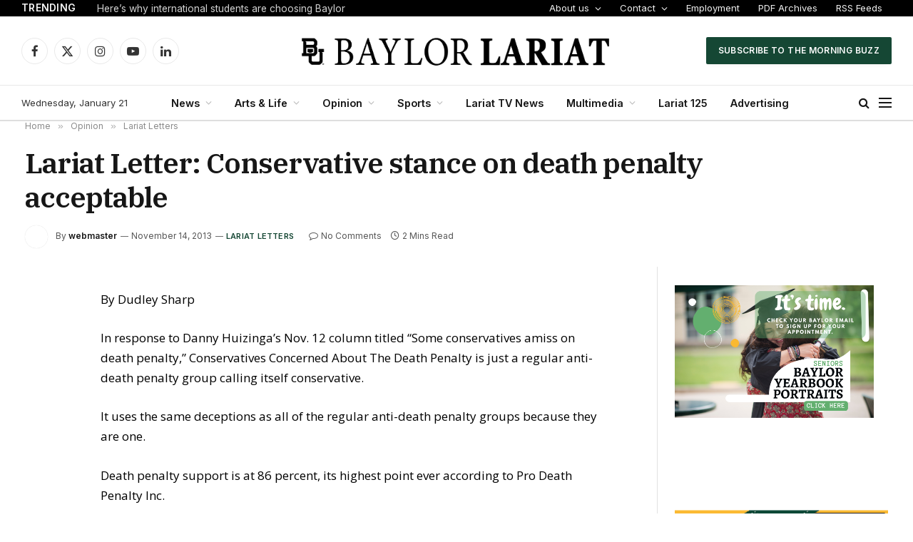

--- FILE ---
content_type: text/html; charset=utf-8
request_url: https://www.google.com/maps/d/embed?mid=17ZxLsvzJYqgDj_X7wvyZBmXnl1SYQi0&ehbc=2E312F
body_size: 7308
content:
<!DOCTYPE html><html itemscope itemtype="http://schema.org/WebSite"><head><script nonce="7is44oSzez93UzvVYUF0jw">window['ppConfig'] = {productName: '06194a8f37177242d55a18e38c5a91c6', deleteIsEnforced:  false , sealIsEnforced:  false , heartbeatRate:  0.5 , periodicReportingRateMillis:  60000.0 , disableAllReporting:  false };(function(){'use strict';function k(a){var b=0;return function(){return b<a.length?{done:!1,value:a[b++]}:{done:!0}}}function l(a){var b=typeof Symbol!="undefined"&&Symbol.iterator&&a[Symbol.iterator];if(b)return b.call(a);if(typeof a.length=="number")return{next:k(a)};throw Error(String(a)+" is not an iterable or ArrayLike");}var m=typeof Object.defineProperties=="function"?Object.defineProperty:function(a,b,c){if(a==Array.prototype||a==Object.prototype)return a;a[b]=c.value;return a};
function n(a){a=["object"==typeof globalThis&&globalThis,a,"object"==typeof window&&window,"object"==typeof self&&self,"object"==typeof global&&global];for(var b=0;b<a.length;++b){var c=a[b];if(c&&c.Math==Math)return c}throw Error("Cannot find global object");}var p=n(this);function q(a,b){if(b)a:{var c=p;a=a.split(".");for(var d=0;d<a.length-1;d++){var e=a[d];if(!(e in c))break a;c=c[e]}a=a[a.length-1];d=c[a];b=b(d);b!=d&&b!=null&&m(c,a,{configurable:!0,writable:!0,value:b})}}
q("Object.is",function(a){return a?a:function(b,c){return b===c?b!==0||1/b===1/c:b!==b&&c!==c}});q("Array.prototype.includes",function(a){return a?a:function(b,c){var d=this;d instanceof String&&(d=String(d));var e=d.length;c=c||0;for(c<0&&(c=Math.max(c+e,0));c<e;c++){var f=d[c];if(f===b||Object.is(f,b))return!0}return!1}});
q("String.prototype.includes",function(a){return a?a:function(b,c){if(this==null)throw new TypeError("The 'this' value for String.prototype.includes must not be null or undefined");if(b instanceof RegExp)throw new TypeError("First argument to String.prototype.includes must not be a regular expression");return this.indexOf(b,c||0)!==-1}});function r(a,b,c){a("https://csp.withgoogle.com/csp/proto/"+encodeURIComponent(b),JSON.stringify(c))}function t(){var a;if((a=window.ppConfig)==null?0:a.disableAllReporting)return function(){};var b,c,d,e;return(e=(b=window)==null?void 0:(c=b.navigator)==null?void 0:(d=c.sendBeacon)==null?void 0:d.bind(navigator))!=null?e:u}function u(a,b){var c=new XMLHttpRequest;c.open("POST",a);c.send(b)}
function v(){var a=(w=Object.prototype)==null?void 0:w.__lookupGetter__("__proto__"),b=x,c=y;return function(){var d=a.call(this),e,f,g,h;r(c,b,{type:"ACCESS_GET",origin:(f=window.location.origin)!=null?f:"unknown",report:{className:(g=d==null?void 0:(e=d.constructor)==null?void 0:e.name)!=null?g:"unknown",stackTrace:(h=Error().stack)!=null?h:"unknown"}});return d}}
function z(){var a=(A=Object.prototype)==null?void 0:A.__lookupSetter__("__proto__"),b=x,c=y;return function(d){d=a.call(this,d);var e,f,g,h;r(c,b,{type:"ACCESS_SET",origin:(f=window.location.origin)!=null?f:"unknown",report:{className:(g=d==null?void 0:(e=d.constructor)==null?void 0:e.name)!=null?g:"unknown",stackTrace:(h=Error().stack)!=null?h:"unknown"}});return d}}function B(a,b){C(a.productName,b);setInterval(function(){C(a.productName,b)},a.periodicReportingRateMillis)}
var D="constructor __defineGetter__ __defineSetter__ hasOwnProperty __lookupGetter__ __lookupSetter__ isPrototypeOf propertyIsEnumerable toString valueOf __proto__ toLocaleString x_ngfn_x".split(" "),E=D.concat,F=navigator.userAgent.match(/Firefox\/([0-9]+)\./),G=(!F||F.length<2?0:Number(F[1])<75)?["toSource"]:[],H;if(G instanceof Array)H=G;else{for(var I=l(G),J,K=[];!(J=I.next()).done;)K.push(J.value);H=K}var L=E.call(D,H),M=[];
function C(a,b){for(var c=[],d=l(Object.getOwnPropertyNames(Object.prototype)),e=d.next();!e.done;e=d.next())e=e.value,L.includes(e)||M.includes(e)||c.push(e);e=Object.prototype;d=[];for(var f=0;f<c.length;f++){var g=c[f];d[f]={name:g,descriptor:Object.getOwnPropertyDescriptor(Object.prototype,g),type:typeof e[g]}}if(d.length!==0){c=l(d);for(e=c.next();!e.done;e=c.next())M.push(e.value.name);var h;r(b,a,{type:"SEAL",origin:(h=window.location.origin)!=null?h:"unknown",report:{blockers:d}})}};var N=Math.random(),O=t(),P=window.ppConfig;P&&(P.disableAllReporting||P.deleteIsEnforced&&P.sealIsEnforced||N<P.heartbeatRate&&r(O,P.productName,{origin:window.location.origin,type:"HEARTBEAT"}));var y=t(),Q=window.ppConfig;if(Q)if(Q.deleteIsEnforced)delete Object.prototype.__proto__;else if(!Q.disableAllReporting){var x=Q.productName;try{var w,A;Object.defineProperty(Object.prototype,"__proto__",{enumerable:!1,get:v(),set:z()})}catch(a){}}
(function(){var a=t(),b=window.ppConfig;b&&(b.sealIsEnforced?Object.seal(Object.prototype):b.disableAllReporting||(document.readyState!=="loading"?B(b,a):document.addEventListener("DOMContentLoaded",function(){B(b,a)})))})();}).call(this);
</script><title itemprop="name">Lariat Stands - Google My Maps</title><meta name="robots" content="noindex,nofollow"/><meta http-equiv="X-UA-Compatible" content="IE=edge,chrome=1"><meta name="viewport" content="initial-scale=1.0,minimum-scale=1.0,maximum-scale=1.0,user-scalable=0,width=device-width"/><meta name="description" itemprop="description" content="Location of Lariat newsstands"/><meta itemprop="url" content="https://www.google.com/maps/d/viewer?mid=17ZxLsvzJYqgDj_X7wvyZBmXnl1SYQi0"/><meta itemprop="image" content="https://www.google.com/maps/d/thumbnail?mid=17ZxLsvzJYqgDj_X7wvyZBmXnl1SYQi0"/><meta property="og:type" content="website"/><meta property="og:title" content="Lariat Stands - Google My Maps"/><meta property="og:description" content="Location of Lariat newsstands"/><meta property="og:url" content="https://www.google.com/maps/d/viewer?mid=17ZxLsvzJYqgDj_X7wvyZBmXnl1SYQi0"/><meta property="og:image" content="https://www.google.com/maps/d/thumbnail?mid=17ZxLsvzJYqgDj_X7wvyZBmXnl1SYQi0"/><meta property="og:site_name" content="Google My Maps"/><meta name="twitter:card" content="summary_large_image"/><meta name="twitter:title" content="Lariat Stands - Google My Maps"/><meta name="twitter:description" content="Location of Lariat newsstands"/><meta name="twitter:image:src" content="https://www.google.com/maps/d/thumbnail?mid=17ZxLsvzJYqgDj_X7wvyZBmXnl1SYQi0"/><link rel="stylesheet" id="gmeviewer-styles" href="https://www.gstatic.com/mapspro/_/ss/k=mapspro.gmeviewer.ZPef100W6CI.L.W.O/am=AAAE/d=0/rs=ABjfnFU-qGe8BTkBR_LzMLwzNczeEtSkkw" nonce="N8M-D2EYBlQleEvP9thUcg"><link rel="stylesheet" href="https://fonts.googleapis.com/css?family=Roboto:300,400,500,700" nonce="N8M-D2EYBlQleEvP9thUcg"><link rel="shortcut icon" href="//www.gstatic.com/mapspro/images/favicon-001.ico"><link rel="canonical" href="https://www.google.com/mymaps/viewer?mid=17ZxLsvzJYqgDj_X7wvyZBmXnl1SYQi0&amp;hl=en_US"></head><body jscontroller="O1VPAb" jsaction="click:cOuCgd;"><div class="c4YZDc HzV7m-b7CEbf SfQLQb-QClCJf-giiMnc SfQLQb-dIxMhd-bN97Pc-b3rLgd"><div class="jQhVs-haAclf"><div class="jQhVs-uMX1Ee-My5Dr-purZT-uDEFge"><div class="jQhVs-uMX1Ee-My5Dr-purZT-uDEFge-bN97Pc"><div class="jQhVs-uMX1Ee-My5Dr-purZT-uDEFge-Bz112c"></div><div class="jQhVs-uMX1Ee-My5Dr-purZT-uDEFge-fmcmS-haAclf"><div class="jQhVs-uMX1Ee-My5Dr-purZT-uDEFge-fmcmS">Open full screen to view more</div></div></div></div></div><div class="i4ewOd-haAclf"><div class="i4ewOd-UzWXSb" id="map-canvas"></div></div><div class="X3SwIb-haAclf NBDE7b-oxvKad"><div class="X3SwIb-i8xkGf"></div></div><div class="Te60Vd-ZMv3u dIxMhd-bN97Pc-b3rLgd"><div class="dIxMhd-bN97Pc-Tswv1b-Bz112c"></div><div class="dIxMhd-bN97Pc-b3rLgd-fmcmS">This map was created by a user. <a href="//support.google.com/mymaps/answer/3024454?hl=en&amp;amp;ref_topic=3188329" target="_blank">Learn how to create your own.</a></div><div class="dIxMhd-bN97Pc-b3rLgd-TvD9Pc" title="Close"></div></div><script nonce="7is44oSzez93UzvVYUF0jw">
  function _DumpException(e) {
    if (window.console) {
      window.console.error(e.stack);
    }
  }
  var _pageData = "[[1,null,null,null,null,null,null,null,null,null,\"at\",\"\",\"\",1769014971607,\"\",\"en_US\",false,[],\"https://www.google.com/maps/d/viewer?mid\\u003d17ZxLsvzJYqgDj_X7wvyZBmXnl1SYQi0\",\"https://www.google.com/maps/d/embed?mid\\u003d17ZxLsvzJYqgDj_X7wvyZBmXnl1SYQi0\\u0026ehbc\\u003d2E312F\",\"https://www.google.com/maps/d/edit?mid\\u003d17ZxLsvzJYqgDj_X7wvyZBmXnl1SYQi0\",\"https://www.google.com/maps/d/thumbnail?mid\\u003d17ZxLsvzJYqgDj_X7wvyZBmXnl1SYQi0\",null,null,true,\"https://www.google.com/maps/d/print?mid\\u003d17ZxLsvzJYqgDj_X7wvyZBmXnl1SYQi0\",\"https://www.google.com/maps/d/pdf?mid\\u003d17ZxLsvzJYqgDj_X7wvyZBmXnl1SYQi0\",\"https://www.google.com/maps/d/viewer?mid\\u003d17ZxLsvzJYqgDj_X7wvyZBmXnl1SYQi0\",null,false,\"/maps/d\",\"maps/sharing\",\"//www.google.com/intl/en_US/help/terms_maps.html\",true,\"https://docs.google.com/picker\",null,false,null,[[[\"//www.gstatic.com/mapspro/images/google-my-maps-logo-regular-001.png\",143,25],[\"//www.gstatic.com/mapspro/images/google-my-maps-logo-regular-2x-001.png\",286,50]],[[\"//www.gstatic.com/mapspro/images/google-my-maps-logo-small-001.png\",113,20],[\"//www.gstatic.com/mapspro/images/google-my-maps-logo-small-2x-001.png\",226,40]]],1,\"https://www.gstatic.com/mapspro/_/js/k\\u003dmapspro.gmeviewer.en_US.knJKv4m5-eY.O/am\\u003dAAAE/d\\u003d0/rs\\u003dABjfnFWJ7eYXBrZ1WlLyBY6MwF9-imcrgg/m\\u003dgmeviewer_base\",null,null,true,null,\"US\",null,null,null,null,null,null,true],[\"mf.map\",\"17ZxLsvzJYqgDj_X7wvyZBmXnl1SYQi0\",\"Lariat Stands\",null,[-97.12299753565665,31.561829349985896,-97.04819609064933,31.533704990821395],[-97.1245305,31.5586697,-97.11148820000001,31.540767000000002],[[null,\"9CwmTqwkHj8\",\"Newsstands\",\"\",[[[\"https://mt.googleapis.com/vt/icon/name\\u003dicons/onion/SHARED-mymaps-pin-container-bg_4x.png,icons/onion/SHARED-mymaps-pin-container_4x.png,icons/onion/1899-blank-shape_pin_4x.png\\u0026highlight\\u003dff000000,0288D1\\u0026scale\\u003d2.0\"],null,1,1,[[null,[31.549484100000004,-97.1184986]],\"0\",null,\"9CwmTqwkHj8\",[31.5494841,-97.1184986],[0,-128],\"44A76FB89B322768\"],[[\"Castellaw\"]]],[[\"https://mt.googleapis.com/vt/icon/name\\u003dicons/onion/SHARED-mymaps-pin-container-bg_4x.png,icons/onion/SHARED-mymaps-pin-container_4x.png,icons/onion/1899-blank-shape_pin_4x.png\\u0026highlight\\u003dff000000,0288D1\\u0026scale\\u003d2.0\"],null,1,1,[[null,[31.549642999999996,-97.1187134]],\"0\",null,\"9CwmTqwkHj8\",[31.549643,-97.1187134],[0,-128],\"44A77037CF88E396\"],[[\"Castellaw\"]]],[[\"https://mt.googleapis.com/vt/icon/name\\u003dicons/onion/SHARED-mymaps-pin-container-bg_4x.png,icons/onion/SHARED-mymaps-pin-container_4x.png,icons/onion/1899-blank-shape_pin_4x.png\\u0026highlight\\u003dff000000,0288D1\\u0026scale\\u003d2.0\"],null,1,1,[[null,[31.5504483,-97.1199282]],\"0\",null,\"9CwmTqwkHj8\",[31.5504483,-97.1199282],[0,-128],\"44A77985198BB8F3\"],[[\"Truett Seminary\"]]],[[\"https://mt.googleapis.com/vt/icon/name\\u003dicons/onion/SHARED-mymaps-pin-container-bg_4x.png,icons/onion/SHARED-mymaps-pin-container_4x.png,icons/onion/1899-blank-shape_pin_4x.png\\u0026highlight\\u003dff000000,0288D1\\u0026scale\\u003d2.0\"],null,1,1,[[null,[31.5503342,-97.1171177]],\"0\",null,\"9CwmTqwkHj8\",[31.5503342,-97.1171177],[0,-128],\"44A77A01A551979F\"],[[\"Rogers Engineering\"]]],[[\"https://mt.googleapis.com/vt/icon/name\\u003dicons/onion/SHARED-mymaps-pin-container-bg_4x.png,icons/onion/SHARED-mymaps-pin-container_4x.png,icons/onion/1899-blank-shape_pin_4x.png\\u0026highlight\\u003dff000000,0288D1\\u0026scale\\u003d2.0\"],null,1,1,[[null,[31.5497139,-97.1147247]],\"0\",null,\"9CwmTqwkHj8\",[31.5497139,-97.1147247],[0,-128],\"44A77AAB09A76BA1\"],[[\"Lewis Art Building\"]]],[[\"https://mt.googleapis.com/vt/icon/name\\u003dicons/onion/SHARED-mymaps-pin-container-bg_4x.png,icons/onion/SHARED-mymaps-pin-container_4x.png,icons/onion/1899-blank-shape_pin_4x.png\\u0026highlight\\u003dff000000,0288D1\\u0026scale\\u003d2.0\"],null,1,1,[[null,[31.5484634,-97.1133865]],\"0\",null,\"9CwmTqwkHj8\",[31.5484634,-97.1133865],[0,-128],\"44A77B4ABCB8CD73\"],[[\"Baylor Science Building\"]]],[[\"https://mt.googleapis.com/vt/icon/name\\u003dicons/onion/SHARED-mymaps-pin-container-bg_4x.png,icons/onion/SHARED-mymaps-pin-container_4x.png,icons/onion/1899-blank-shape_pin_4x.png\\u0026highlight\\u003dff000000,0288D1\\u0026scale\\u003d2.0\"],null,1,1,[[null,[31.5479683,-97.1130304]],\"0\",null,\"9CwmTqwkHj8\",[31.5479683,-97.1130304],[0,-128],\"44A77BD5ED44FC67\"],[[\"Baylor Science Building\"]]],[[\"https://mt.googleapis.com/vt/icon/name\\u003dicons/onion/SHARED-mymaps-pin-container-bg_4x.png,icons/onion/SHARED-mymaps-pin-container_4x.png,icons/onion/1899-blank-shape_pin_4x.png\\u0026highlight\\u003dff000000,0288D1\\u0026scale\\u003d2.0\"],null,1,1,[[null,[31.547506800000004,-97.1130602]],\"0\",null,\"9CwmTqwkHj8\",[31.5475068,-97.1130602],[0,-128],\"44A77CA7F3106804\"],[[\"Baylor Science Building\"]]],[[\"https://mt.googleapis.com/vt/icon/name\\u003dicons/onion/SHARED-mymaps-pin-container-bg_4x.png,icons/onion/SHARED-mymaps-pin-container_4x.png,icons/onion/1899-blank-shape_pin_4x.png\\u0026highlight\\u003dff000000,0288D1\\u0026scale\\u003d2.0\"],null,1,1,[[null,[31.547394300000004,-97.1141629]],\"0\",null,\"9CwmTqwkHj8\",[31.5473943,-97.1141629],[0,-128],\"44A7883BDB49D51C\"],[[\"Student Life Center\"]]],[[\"https://mt.googleapis.com/vt/icon/name\\u003dicons/onion/SHARED-mymaps-pin-container-bg_4x.png,icons/onion/SHARED-mymaps-pin-container_4x.png,icons/onion/1899-blank-shape_pin_4x.png\\u0026highlight\\u003dff000000,0288D1\\u0026scale\\u003d2.0\"],null,1,1,[[null,[31.5450855,-97.11374380000001]],\"0\",null,\"9CwmTqwkHj8\",[31.5450855,-97.1137438],[0,-128],\"44A788BBDBF35DD0\"],[[\"East Village\"]]],[[\"https://mt.googleapis.com/vt/icon/name\\u003dicons/onion/SHARED-mymaps-pin-container-bg_4x.png,icons/onion/SHARED-mymaps-pin-container_4x.png,icons/onion/1899-blank-shape_pin_4x.png\\u0026highlight\\u003dff000000,0288D1\\u0026scale\\u003d2.0\"],null,1,1,[[null,[31.5474551,-97.1178456]],\"0\",null,\"9CwmTqwkHj8\",[31.5474551,-97.1178456],[0,-128],\"44A789453DC58821\"],[[\"Sid Richardson\"]]],[[\"https://mt.googleapis.com/vt/icon/name\\u003dicons/onion/SHARED-mymaps-pin-container-bg_4x.png,icons/onion/SHARED-mymaps-pin-container_4x.png,icons/onion/1899-blank-shape_pin_4x.png\\u0026highlight\\u003dff000000,0288D1\\u0026scale\\u003d2.0\"],null,1,1,[[null,[31.5473368,-97.1179938]],\"0\",null,\"9CwmTqwkHj8\",[31.5473368,-97.1179938],[0,-128],\"44A789A7CB5E6696\"],[[\"Sid Richardson\"]]],[[\"https://mt.googleapis.com/vt/icon/name\\u003dicons/onion/SHARED-mymaps-pin-container-bg_4x.png,icons/onion/SHARED-mymaps-pin-container_4x.png,icons/onion/1899-blank-shape_pin_4x.png\\u0026highlight\\u003dff000000,0288D1\\u0026scale\\u003d2.0\"],null,1,1,[[null,[31.548739000000005,-97.1193936]],\"0\",null,\"9CwmTqwkHj8\",[31.548739,-97.1193936],[0,-128],\"44A78A17A6DD368F\"],[[\"Marrs Mclean Science\"]]],[[\"https://mt.googleapis.com/vt/icon/name\\u003dicons/onion/SHARED-mymaps-pin-container-bg_4x.png,icons/onion/SHARED-mymaps-pin-container_4x.png,icons/onion/1899-blank-shape_pin_4x.png\\u0026highlight\\u003dff000000,0288D1\\u0026scale\\u003d2.0\"],null,1,1,[[null,[31.548619000000002,-97.1195478]],\"0\",null,\"9CwmTqwkHj8\",[31.548619,-97.1195478],[0,-128],\"44A78ABA8996F34E\"],[[\"Marrs Mclean Science\"]]],[[\"https://mt.googleapis.com/vt/icon/name\\u003dicons/onion/SHARED-mymaps-pin-container-bg_4x.png,icons/onion/SHARED-mymaps-pin-container_4x.png,icons/onion/1899-blank-shape_pin_4x.png\\u0026highlight\\u003dff000000,0288D1\\u0026scale\\u003d2.0\"],null,1,1,[[null,[31.5474359,-97.1205073]],\"0\",null,\"9CwmTqwkHj8\",[31.5474359,-97.1205073],[0,-128],\"44A78AFEC357B3DD\"],[[\"Marrs Mclean Gym\"]]],[[\"https://mt.googleapis.com/vt/icon/name\\u003dicons/onion/SHARED-mymaps-pin-container-bg_4x.png,icons/onion/SHARED-mymaps-pin-container_4x.png,icons/onion/1899-blank-shape_pin_4x.png\\u0026highlight\\u003dff000000,0288D1\\u0026scale\\u003d2.0\"],null,1,1,[[null,[31.554328400000003,-97.1152847]],\"0\",null,\"9CwmTqwkHj8\",[31.5543284,-97.1152847],[0,-128],\"44A78D5C2D764E00\"],[[\"Law School\"]]],[[\"https://mt.googleapis.com/vt/icon/name\\u003dicons/onion/SHARED-mymaps-pin-container-bg_4x.png,icons/onion/SHARED-mymaps-pin-container_4x.png,icons/onion/1899-blank-shape_pin_4x.png\\u0026highlight\\u003dff000000,0288D1\\u0026scale\\u003d2.0\"],null,1,1,[[null,[31.5519532,-97.11500000000001]],\"0\",null,\"9CwmTqwkHj8\",[31.5519532,-97.115],[0,-128],\"44A78DCC78C0CB9E\"],[[\"Mayborn Museum Complex\"]]],[[\"https://mt.googleapis.com/vt/icon/name\\u003dicons/onion/SHARED-mymaps-pin-container-bg_4x.png,icons/onion/SHARED-mymaps-pin-container_4x.png,icons/onion/1899-blank-shape_pin_4x.png\\u0026highlight\\u003dff000000,0288D1\\u0026scale\\u003d2.0\"],null,1,1,[[null,[31.555560300000003,-97.1215788]],\"0\",null,\"9CwmTqwkHj8\",[31.5555603,-97.1215788],[0,-128],\"44A78EAEF70A330E\"],[[\"Robinson Tower\"]]],[[\"https://mt.googleapis.com/vt/icon/name\\u003dicons/onion/SHARED-mymaps-pin-container-bg_4x.png,icons/onion/SHARED-mymaps-pin-container_4x.png,icons/onion/1899-blank-shape_pin_4x.png\\u0026highlight\\u003dff000000,0288D1\\u0026scale\\u003d2.0\"],null,1,1,[[null,[31.5586697,-97.1166329]],\"0\",null,\"9CwmTqwkHj8\",[31.5586697,-97.1166329],[0,-128],\"44A78F907FBA7D7F\"],[[\"Baylor Club\"]]],[[\"https://mt.googleapis.com/vt/icon/name\\u003dicons/onion/SHARED-mymaps-pin-container-bg_4x.png,icons/onion/SHARED-mymaps-pin-container_4x.png,icons/onion/1899-blank-shape_pin_4x.png\\u0026highlight\\u003dff000000,0288D1\\u0026scale\\u003d2.0\"],null,1,1,[[null,[31.540767000000002,-97.11148820000001]],\"0\",null,\"9CwmTqwkHj8\",[31.540767,-97.1114882],[0,-128],\"44A7906AA966B31C\"],[[\"Brothers Management\"]]],[[\"https://mt.googleapis.com/vt/icon/name\\u003dicons/onion/SHARED-mymaps-pin-container-bg_4x.png,icons/onion/SHARED-mymaps-pin-container_4x.png,icons/onion/1899-blank-shape_pin_4x.png\\u0026highlight\\u003dff000000,0288D1\\u0026scale\\u003d2.0\"],null,1,1,[[null,[31.548824000000003,-97.1181195]],\"0\",null,\"9CwmTqwkHj8\",[31.548824,-97.1181195],[0,-128],\"44A79102DCF01962\"],[[\"Moody Library\"]]],[[\"https://mt.googleapis.com/vt/icon/name\\u003dicons/onion/SHARED-mymaps-pin-container-bg_4x.png,icons/onion/SHARED-mymaps-pin-container_4x.png,icons/onion/1899-blank-shape_pin_4x.png\\u0026highlight\\u003dff000000,0288D1\\u0026scale\\u003d2.0\"],null,1,1,[[null,[31.548757700000003,-97.1179398]],\"0\",null,\"9CwmTqwkHj8\",[31.5487577,-97.1179398],[0,-128],\"44A791D11D82FD8A\"],[[\"Moody Library\"]]],[[\"https://mt.googleapis.com/vt/icon/name\\u003dicons/onion/SHARED-mymaps-pin-container-bg_4x.png,icons/onion/SHARED-mymaps-pin-container_4x.png,icons/onion/1899-blank-shape_pin_4x.png\\u0026highlight\\u003dff000000,0288D1\\u0026scale\\u003d2.0\"],null,1,1,[[null,[31.5488362,-97.1177113]],\"0\",null,\"9CwmTqwkHj8\",[31.5488362,-97.1177113],[0,-128],\"44A792530E9C6B84\"],[[\"Moody Library\"]]],[[\"https://mt.googleapis.com/vt/icon/name\\u003dicons/onion/SHARED-mymaps-pin-container-bg_4x.png,icons/onion/SHARED-mymaps-pin-container_4x.png,icons/onion/1899-blank-shape_pin_4x.png\\u0026highlight\\u003dff000000,0288D1\\u0026scale\\u003d2.0\"],null,1,1,[[null,[31.549444899999997,-97.1176513]],\"0\",null,\"9CwmTqwkHj8\",[31.5494449,-97.1176513],[0,-128],\"44A792FFA533DBC6\"],[[\"Poage Library\"]]],[[\"https://mt.googleapis.com/vt/icon/name\\u003dicons/onion/SHARED-mymaps-pin-container-bg_4x.png,icons/onion/SHARED-mymaps-pin-container_4x.png,icons/onion/1899-blank-shape_pin_4x.png\\u0026highlight\\u003dff000000,0288D1\\u0026scale\\u003d2.0\"],null,1,1,[[null,[31.549524900000005,-97.1169351]],\"0\",null,\"9CwmTqwkHj8\",[31.5495249,-97.1169351],[0,-128],\"44A79344983ECE2F\"],[[\"Jones Library\"]]],[[\"https://mt.googleapis.com/vt/icon/name\\u003dicons/onion/SHARED-mymaps-pin-container-bg_4x.png,icons/onion/SHARED-mymaps-pin-container_4x.png,icons/onion/1899-blank-shape_pin_4x.png\\u0026highlight\\u003dff000000,0288D1\\u0026scale\\u003d2.0\"],null,1,1,[[null,[31.548681100000003,-97.1208834]],\"0\",null,\"9CwmTqwkHj8\",[31.5486811,-97.1208834],[0,-128],\"44A794F7AFB79891\"],[[\"Penland\"]]],[[\"https://mt.googleapis.com/vt/icon/name\\u003dicons/onion/SHARED-mymaps-pin-container-bg_4x.png,icons/onion/SHARED-mymaps-pin-container_4x.png,icons/onion/1899-blank-shape_pin_4x.png\\u0026highlight\\u003dff000000,0288D1\\u0026scale\\u003d2.0\"],null,1,1,[[null,[31.548067200000002,-97.1218914]],\"0\",null,\"9CwmTqwkHj8\",[31.5480672,-97.1218914],[0,-128],\"44A795760B339EC1\"],[[\"Baylor Bookstore\"]]],[[\"https://mt.googleapis.com/vt/icon/name\\u003dicons/onion/SHARED-mymaps-pin-container-bg_4x.png,icons/onion/SHARED-mymaps-pin-container_4x.png,icons/onion/1899-blank-shape_pin_4x.png\\u0026highlight\\u003dff000000,0288D1\\u0026scale\\u003d2.0\"],null,1,1,[[null,[31.547565700000003,-97.1230895]],\"0\",null,\"9CwmTqwkHj8\",[31.5475657,-97.1230895],[0,-128],\"44A79611959D7CB2\"],[[\"Brooks Great Hall\"]]],[[\"https://mt.googleapis.com/vt/icon/name\\u003dicons/onion/SHARED-mymaps-pin-container-bg_4x.png,icons/onion/SHARED-mymaps-pin-container_4x.png,icons/onion/1899-blank-shape_pin_4x.png\\u0026highlight\\u003dff000000,0288D1\\u0026scale\\u003d2.0\"],null,1,1,[[null,[31.5459894,-97.1245305]],\"0\",null,\"9CwmTqwkHj8\",[31.5459894,-97.1245305],[0,-128],\"44A796F69F7CE924\"],[[\"Common Grounds\"]]],[[\"https://mt.googleapis.com/vt/icon/name\\u003dicons/onion/SHARED-mymaps-pin-container-bg_4x.png,icons/onion/SHARED-mymaps-pin-container_4x.png,icons/onion/1899-blank-shape_pin_4x.png\\u0026highlight\\u003dff000000,0288D1\\u0026scale\\u003d2.0\"],null,1,1,[[null,[31.545598000000002,-97.1235527]],\"0\",null,\"9CwmTqwkHj8\",[31.545598,-97.1235527],[0,-128],\"44A797B5923B53A1\"],[[\"Family and Consumer Sciences\"]]],[[\"https://mt.googleapis.com/vt/icon/name\\u003dicons/onion/SHARED-mymaps-pin-container-bg_4x.png,icons/onion/SHARED-mymaps-pin-container_4x.png,icons/onion/1899-blank-shape_pin_4x.png\\u0026highlight\\u003dff000000,0288D1\\u0026scale\\u003d2.0\"],null,1,1,[[null,[31.543496300000005,-97.1193066]],\"0\",null,\"9CwmTqwkHj8\",[31.5434963,-97.1193066],[0,-128],\"44A798C466E65218\"],[[\"Roxy Grove Hall\"]]],[[\"https://mt.googleapis.com/vt/icon/name\\u003dicons/onion/SHARED-mymaps-pin-container-bg_4x.png,icons/onion/SHARED-mymaps-pin-container_4x.png,icons/onion/1899-blank-shape_pin_4x.png\\u0026highlight\\u003dff000000,0288D1\\u0026scale\\u003d2.0\"],null,1,1,[[null,[31.544029899999998,-97.1193628]],\"0\",null,\"9CwmTqwkHj8\",[31.5440299,-97.1193628],[0,-128],\"44A799121167FC7D\"],[[\"Waco Hall\"]]],[[\"https://mt.googleapis.com/vt/icon/name\\u003dicons/onion/SHARED-mymaps-pin-container-bg_4x.png,icons/onion/SHARED-mymaps-pin-container_4x.png,icons/onion/1899-blank-shape_pin_4x.png\\u0026highlight\\u003dff000000,0288D1\\u0026scale\\u003d2.0\"],null,1,1,[[null,[31.544844700000002,-97.1183398]],\"0\",null,\"9CwmTqwkHj8\",[31.5448447,-97.1183398],[0,-128],\"44A7997F1E282CBF\"],[[\"Bobo Baptist Student Center\"]]],[[\"https://mt.googleapis.com/vt/icon/name\\u003dicons/onion/SHARED-mymaps-pin-container-bg_4x.png,icons/onion/SHARED-mymaps-pin-container_4x.png,icons/onion/1899-blank-shape_pin_4x.png\\u0026highlight\\u003dff000000,0288D1\\u0026scale\\u003d2.0\"],null,1,1,[[null,[31.545053600000003,-97.1178909]],\"0\",null,\"9CwmTqwkHj8\",[31.5450536,-97.1178909],[0,-128],\"44A79AA2FA215BF2\"],[[\"Faculty Center\"]]],[[\"https://mt.googleapis.com/vt/icon/name\\u003dicons/onion/SHARED-mymaps-pin-container-bg_4x.png,icons/onion/SHARED-mymaps-pin-container_4x.png,icons/onion/1899-blank-shape_pin_4x.png\\u0026highlight\\u003dff000000,0288D1\\u0026scale\\u003d2.0\"],null,1,1,[[null,[31.546057900000005,-97.1185427]],\"0\",null,\"9CwmTqwkHj8\",[31.5460579,-97.1185427],[0,-128],\"44A79B4FE4495D9B\"],[[\"Hankamer\"]]],[[\"https://mt.googleapis.com/vt/icon/name\\u003dicons/onion/SHARED-mymaps-pin-container-bg_4x.png,icons/onion/SHARED-mymaps-pin-container_4x.png,icons/onion/1899-blank-shape_pin_4x.png\\u0026highlight\\u003dff000000,0288D1\\u0026scale\\u003d2.0\"],null,1,1,[[null,[31.5460407,-97.1186232]],\"0\",null,\"9CwmTqwkHj8\",[31.5460407,-97.1186232],[0,-128],\"44A79CB293274D10\"],[[\"Hankamer\"]]],[[\"https://mt.googleapis.com/vt/icon/name\\u003dicons/onion/SHARED-mymaps-pin-container-bg_4x.png,icons/onion/SHARED-mymaps-pin-container_4x.png,icons/onion/1899-blank-shape_pin_4x.png\\u0026highlight\\u003dff000000,0288D1\\u0026scale\\u003d2.0\"],null,1,1,[[null,[31.5458889,-97.1176043]],\"0\",null,\"9CwmTqwkHj8\",[31.5458889,-97.1176043],[0,-128],\"44A79FA0415381D4\"],[[\"Department of Public Safety\"]]],[[\"https://mt.googleapis.com/vt/icon/name\\u003dicons/onion/SHARED-mymaps-pin-container-bg_4x.png,icons/onion/SHARED-mymaps-pin-container_4x.png,icons/onion/1899-blank-shape_pin_4x.png\\u0026highlight\\u003dff000000,0288D1\\u0026scale\\u003d2.0\"],null,1,1,[[null,[31.545783699999998,-97.11768080000002]],\"0\",null,\"9CwmTqwkHj8\",[31.5457837,-97.1176808],[0,-128],\"44A7A00D1AC207E1\"],[[\"DPS Hallway\"]]],[[\"https://mt.googleapis.com/vt/icon/name\\u003dicons/onion/SHARED-mymaps-pin-container-bg_4x.png,icons/onion/SHARED-mymaps-pin-container_4x.png,icons/onion/1899-blank-shape_pin_4x.png\\u0026highlight\\u003dff000000,0288D1\\u0026scale\\u003d2.0\"],null,1,1,[[null,[31.5453937,-97.1189074]],\"0\",null,\"9CwmTqwkHj8\",[31.5453937,-97.1189074],[0,-128],\"44A7A249F923FEAE\"],[[\"Carroll Library\"]]],[[\"https://mt.googleapis.com/vt/icon/name\\u003dicons/onion/SHARED-mymaps-pin-container-bg_4x.png,icons/onion/SHARED-mymaps-pin-container_4x.png,icons/onion/1899-blank-shape_pin_4x.png\\u0026highlight\\u003dff000000,0288D1\\u0026scale\\u003d2.0\"],null,1,1,[[null,[31.545401400000003,-97.1204103]],\"0\",null,\"9CwmTqwkHj8\",[31.5454014,-97.1204103],[0,-128],\"44A7A2F4238289C4\"],[[\"Draper\"]]],[[\"https://mt.googleapis.com/vt/icon/name\\u003dicons/onion/SHARED-mymaps-pin-container-bg_4x.png,icons/onion/SHARED-mymaps-pin-container_4x.png,icons/onion/1899-blank-shape_pin_4x.png\\u0026highlight\\u003dff000000,0288D1\\u0026scale\\u003d2.0\"],null,1,1,[[null,[31.545126,-97.1198471]],\"0\",null,\"9CwmTqwkHj8\",[31.545126,-97.1198471],[0,-128],\"44A7A35D3AFB3C3B\"],[[\"Draper\"]]],[[\"https://mt.googleapis.com/vt/icon/name\\u003dicons/onion/SHARED-mymaps-pin-container-bg_4x.png,icons/onion/SHARED-mymaps-pin-container_4x.png,icons/onion/1899-blank-shape_pin_4x.png\\u0026highlight\\u003dff000000,0288D1\\u0026scale\\u003d2.0\"],null,1,1,[[null,[31.545221599999998,-97.1195632]],\"0\",null,\"9CwmTqwkHj8\",[31.5452216,-97.1195632],[0,-128],\"44A7A3BE3CB5057C\"],[[\"Burleson\"]]],[[\"https://mt.googleapis.com/vt/icon/name\\u003dicons/onion/SHARED-mymaps-pin-container-bg_4x.png,icons/onion/SHARED-mymaps-pin-container_4x.png,icons/onion/1899-blank-shape_pin_4x.png\\u0026highlight\\u003dff000000,0288D1\\u0026scale\\u003d2.0\"],null,1,1,[[null,[31.545800200000002,-97.1213945]],\"0\",null,\"9CwmTqwkHj8\",[31.5458002,-97.1213945],[0,-128],\"44A7A4862CB53072\"],[[\"Pat Neff\"]]],[[\"https://mt.googleapis.com/vt/icon/name\\u003dicons/onion/SHARED-mymaps-pin-container-bg_4x.png,icons/onion/SHARED-mymaps-pin-container_4x.png,icons/onion/1899-blank-shape_pin_4x.png\\u0026highlight\\u003dff000000,0288D1\\u0026scale\\u003d2.0\"],null,1,1,[[null,[31.544269399999997,-97.1212194]],\"0\",null,\"9CwmTqwkHj8\",[31.5442694,-97.1212194],[0,-128],\"44A7A58F92BCEA8F\"],[[\"Memorial Cafeteria\"]]],[[\"https://mt.googleapis.com/vt/icon/name\\u003dicons/onion/SHARED-mymaps-pin-container-bg_4x.png,icons/onion/SHARED-mymaps-pin-container_4x.png,icons/onion/1899-blank-shape_pin_4x.png\\u0026highlight\\u003dff000000,0288D1\\u0026scale\\u003d2.0\"],null,1,1,[[null,[31.543125400000005,-97.1200235]],\"0\",null,\"9CwmTqwkHj8\",[31.5431254,-97.1200235],[0,-128],\"44A7A67848971AB6\"],[[\"Armstrong Browning\"]]],[[\"https://mt.googleapis.com/vt/icon/name\\u003dicons/onion/SHARED-mymaps-pin-container-bg_4x.png,icons/onion/SHARED-mymaps-pin-container_4x.png,icons/onion/1899-blank-shape_pin_4x.png\\u0026highlight\\u003dff000000,0288D1\\u0026scale\\u003d2.0\"],null,1,1,[[null,[31.5470319,-97.1210535]],\"0\",null,\"9CwmTqwkHj8\",[31.5470319,-97.1210535],[0,-128],\"44A7A751BAFF250D\"],[[\"Bill Daniel Student Center\"]]],[[\"https://mt.googleapis.com/vt/icon/name\\u003dicons/onion/SHARED-mymaps-pin-container-bg_4x.png,icons/onion/SHARED-mymaps-pin-container_4x.png,icons/onion/1899-blank-shape_pin_4x.png\\u0026highlight\\u003dff000000,0288D1\\u0026scale\\u003d2.0\"],null,1,1,[[null,[31.546987300000005,-97.1212869]],\"0\",null,\"9CwmTqwkHj8\",[31.5469873,-97.1212869],[0,-128],\"44A7A7A62A1B280F\"],[[\"Bill Daniel Student Center\"]]],[[\"https://mt.googleapis.com/vt/icon/name\\u003dicons/onion/SHARED-mymaps-pin-container-bg_4x.png,icons/onion/SHARED-mymaps-pin-container_4x.png,icons/onion/1899-blank-shape_pin_4x.png\\u0026highlight\\u003dff000000,0288D1\\u0026scale\\u003d2.0\"],null,1,1,[[null,[31.5462759,-97.1201211]],\"0\",null,\"9CwmTqwkHj8\",[31.5462759,-97.1201211],[0,-128],\"44A7A81E49EE5F98\"],[[\"Carrol Science\"]]],[[\"https://mt.googleapis.com/vt/icon/name\\u003dicons/onion/SHARED-mymaps-pin-container-bg_4x.png,icons/onion/SHARED-mymaps-pin-container_4x.png,icons/onion/1899-blank-shape_pin_4x.png\\u0026highlight\\u003dff000000,0288D1\\u0026scale\\u003d2.0\"],null,1,1,[[null,[31.546357100000005,-97.120219]],\"0\",null,\"9CwmTqwkHj8\",[31.5463571,-97.120219],[0,-128],\"44A7A87428610E5E\"],[[\"Carroll Science\"]]],[[\"https://mt.googleapis.com/vt/icon/name\\u003dicons/onion/SHARED-mymaps-pin-container-bg_4x.png,icons/onion/SHARED-mymaps-pin-container_4x.png,icons/onion/1899-blank-shape_pin_4x.png\\u0026highlight\\u003dff000000,0288D1\\u0026scale\\u003d2.0\"],null,1,1,[[null,[31.546579500000004,-97.1193337]],\"0\",null,\"9CwmTqwkHj8\",[31.5465795,-97.1193337],[0,-128],\"44A7A9383368744D\"],[[\"Morrison Hall\"]]]],null,null,true,null,null,null,null,[[\"9CwmTqwkHj8\",1,null,null,null,\"https://www.google.com/maps/d/kml?mid\\u003d17ZxLsvzJYqgDj_X7wvyZBmXnl1SYQi0\\u0026resourcekey\\u0026lid\\u003d9CwmTqwkHj8\",null,null,null,null,null,2,null,[[[\"44A76FB89B322768\",[[[31.5494841,-97.1184986]]],null,null,0,[[\"name\",[\"Castellaw\"],1],[\"description\",[\"2nd Floor - Top of Stairs\"],1]],null,0],[\"44A77037CF88E396\",[[[31.549643,-97.1187134]]],null,null,0,[[\"name\",[\"Castellaw\"],1],[\"description\",[\"2nd Floor - Top of Stairs\"],1]],null,1],[\"44A77985198BB8F3\",[[[31.5504483,-97.1199282]]],null,null,0,[[\"name\",[\"Truett Seminary\"],1],[\"description\",[\"Inside Lobby\"],1]],null,2],[\"44A77A01A551979F\",[[[31.5503342,-97.1171177]]],null,null,0,[[\"name\",[\"Rogers Engineering\"],1],[\"description\",[\"Inside Lobby\"],1]],null,3],[\"44A77AAB09A76BA1\",[[[31.5497139,-97.1147247]]],null,null,0,[[\"name\",[\"Lewis Art Building\"],1],[\"description\",[\"Entryway\"],1]],null,4],[\"44A77B4ABCB8CD73\",[[[31.5484634,-97.1133865]]],null,null,0,[[\"name\",[\"Baylor Science Building\"],1],[\"description\",[\"A-wing hallway\"],1]],null,5],[\"44A77BD5ED44FC67\",[[[31.5479683,-97.1130304]]],null,null,0,[[\"name\",[\"Baylor Science Building\"],1],[\"description\",[\"Next to Starbucks\"],1]],null,6],[\"44A77CA7F3106804\",[[[31.5475068,-97.1130602]]],null,null,0,[[\"name\",[\"Baylor Science Building\"],1],[\"description\",[\"E-wing hallway\"],1]],null,7],[\"44A7883BDB49D51C\",[[[31.5473943,-97.1141629]]],null,null,0,[[\"name\",[\"Student Life Center\"],1],[\"description\",[\"Entryway\"],1]],null,8],[\"44A788BBDBF35DD0\",[[[31.5450855,-97.1137438]]],null,null,0,[[\"name\",[\"East Village\"],1],[\"description\",[\"Cafeteria entryway\"],1]],null,9],[\"44A789453DC58821\",[[[31.5474551,-97.1178456]]],null,null,0,[[\"name\",[\"Sid Richardson\"],1],[\"description\",[\"Right side of lobby\"],1]],null,10],[\"44A789A7CB5E6696\",[[[31.5473368,-97.1179938]]],null,null,0,[[\"name\",[\"Sid Richardson\"],1],[\"description\",[\"Left side of lobby\"],1]],null,11],[\"44A78A17A6DD368F\",[[[31.548739,-97.1193936]]],null,null,0,[[\"name\",[\"Marrs Mclean Science\"],1],[\"description\",[\"Right side of lobby\"],1]],null,12],[\"44A78ABA8996F34E\",[[[31.548619,-97.1195478]]],null,null,0,[[\"name\",[\"Marrs Mclean Science\"],1],[\"description\",[\"Left side of lobby\"],1]],null,13],[\"44A78AFEC357B3DD\",[[[31.5474359,-97.1205073]]],null,null,0,[[\"name\",[\"Marrs Mclean Gym\"],1],[\"description\",[\"Lobby\"],1]],null,14],[\"44A78D5C2D764E00\",[[[31.5543284,-97.1152847]]],null,null,0,[[\"name\",[\"Law School\"],1],[\"description\",[\"Foyer\"],1]],null,15],[\"44A78DCC78C0CB9E\",[[[31.5519532,-97.115]]],null,null,0,[[\"name\",[\"Mayborn Museum Complex\"],1],[\"description\",[\"Entryway\"],1]],null,16],[\"44A78EAEF70A330E\",[[[31.5555603,-97.1215788]]],null,null,0,[[\"name\",[\"Robinson Tower\"],1],[\"description\",[\"Near elevators\"],1]],null,17],[\"44A78F907FBA7D7F\",[[[31.5586697,-97.1166329]]],null,null,0,[[\"name\",[\"Baylor Club\"],1],[\"description\",[\"1st floor entryway\"],1]],null,18],[\"44A7906AA966B31C\",[[[31.540767,-97.1114882]]],null,null,0,[[\"name\",[\"Brothers Management\"],1],[\"description\",[\"Lobby\"],1]],null,19],[\"44A79102DCF01962\",[[[31.548824,-97.1181195]]],null,null,0,[[\"name\",[\"Moody Library\"],1],[\"description\",[\"Front entryway\"],1]],null,20],[\"44A791D11D82FD8A\",[[[31.5487577,-97.1179398]]],null,null,0,[[\"name\",[\"Moody Library\"],1],[\"description\",[\"Behind Starbucks\"],1]],null,21],[\"44A792530E9C6B84\",[[[31.5488362,-97.1177113]]],null,null,0,[[\"name\",[\"Moody Library\"],1],[\"description\",[\"Next to library entrance\"],1]],null,22],[\"44A792FFA533DBC6\",[[[31.5494449,-97.1176513]]],null,null,0,[[\"name\",[\"Poage Library\"],1],[\"description\",[\"Library entryway\"],1]],null,23],[\"44A79344983ECE2F\",[[[31.5495249,-97.1169351]]],null,null,0,[[\"name\",[\"Jones Library\"],1],[\"description\",[\"Library Entrance\"],1]],null,24],[\"44A794F7AFB79891\",[[[31.5486811,-97.1208834]]],null,null,0,[[\"name\",[\"Penland\"],1],[\"description\",[\"Inside cafeteria doors\"],1]],null,25],[\"44A795760B339EC1\",[[[31.5480672,-97.1218914]]],null,null,0,[[\"name\",[\"Baylor Bookstore\"],1],[\"description\",[\"Bookstore entryway\"],1]],null,26],[\"44A79611959D7CB2\",[[[31.5475657,-97.1230895]]],null,null,0,[[\"name\",[\"Brooks Great Hall\"],1],[\"description\",[\"Cafeteria entrance\"],1]],null,27],[\"44A796F69F7CE924\",[[[31.5459894,-97.1245305]]],null,null,0,[[\"name\",[\"Common Grounds\"],1],[\"description\",[\"Front entryway\"],1]],null,28],[\"44A797B5923B53A1\",[[[31.545598,-97.1235527]]],null,null,0,[[\"name\",[\"Family and Consumer Sciences\"],1],[\"description\",[\"Inside front entryway\"],1]],null,29],[\"44A798C466E65218\",[[[31.5434963,-97.1193066]]],null,null,0,[[\"name\",[\"Roxy Grove Hall\"],1],[\"description\",[\"Next to reception\"],1]],null,30],[\"44A799121167FC7D\",[[[31.5440299,-97.1193628]]],null,null,0,[[\"name\",[\"Waco Hall\"],1],[\"description\",[\"Entry hallway\"],1]],null,31],[\"44A7997F1E282CBF\",[[[31.5448447,-97.1183398]]],null,null,0,[[\"name\",[\"Bobo Baptist Student Center\"],1],[\"description\",[\"Inside front entryway\"],1]],null,32],[\"44A79AA2FA215BF2\",[[[31.5450536,-97.1178909]]],null,null,0,[[\"name\",[\"Faculty Center\"],1],[\"description\",[\"Near reception\"],1]],null,33],[\"44A79B4FE4495D9B\",[[[31.5460579,-97.1185427]]],null,null,0,[[\"name\",[\"Hankamer\"],1],[\"description\",[\"By Keyser Auditorium\"],1]],null,34],[\"44A79CB293274D10\",[[[31.5460407,-97.1186232]]],null,null,0,[[\"name\",[\"Hankamer\"],1],[\"description\",[\"Basement graduate office\"],1]],null,35],[\"44A79FA0415381D4\",[[[31.5458889,-97.1176043]]],null,null,0,[[\"name\",[\"Department of Public Safety\"],1],[\"description\",[\"Front desk\"],1]],null,36],[\"44A7A00D1AC207E1\",[[[31.5457837,-97.1176808]]],null,null,0,[[\"name\",[\"DPS Hallway\"],1],[\"description\",[\"Across from ROTC room\"],1]],null,37],[\"44A7A249F923FEAE\",[[[31.5453937,-97.1189074]]],null,null,0,[[\"name\",[\"Carroll Library\"],1],[\"description\",[\"Entryway on stairs\"],1]],null,38],[\"44A7A2F4238289C4\",[[[31.5454014,-97.1204103]]],null,null,0,[[\"name\",[\"Draper\"],1],[\"description\",[\"Entryway near stairs\"],1]],null,39],[\"44A7A35D3AFB3C3B\",[[[31.545126,-97.1198471]]],null,null,0,[[\"name\",[\"Draper\"],1],[\"description\",[\"Entryway\"],1]],null,40],[\"44A7A3BE3CB5057C\",[[[31.5452216,-97.1195632]]],null,null,0,[[\"name\",[\"Burleson\"],1],[\"description\",[\"Near Dean\u0027s Office\"],1]],null,41],[\"44A7A4862CB53072\",[[[31.5458002,-97.1213945]]],null,null,0,[[\"name\",[\"Pat Neff\"],1],[\"description\",[\"Entryway\"],1]],null,42],[\"44A7A58F92BCEA8F\",[[[31.5442694,-97.1212194]]],null,null,0,[[\"name\",[\"Memorial Cafeteria\"],1],[\"description\",[\"Next to front desk\"],1]],null,43],[\"44A7A67848971AB6\",[[[31.5431254,-97.1200235]]],null,null,0,[[\"name\",[\"Armstrong Browning\"],1],[\"description\",[\"Near woman\u0027s restroom\"],1]],null,44],[\"44A7A751BAFF250D\",[[[31.5470319,-97.1210535]]],null,null,0,[[\"name\",[\"Bill Daniel Student Center\"],1],[\"description\",[\"Lobby\"],1]],null,45],[\"44A7A7A62A1B280F\",[[[31.5469873,-97.1212869]]],null,null,0,[[\"name\",[\"Bill Daniel Student Center\"],1],[\"description\",[\"Near ticket offices\"],1]],null,46],[\"44A7A81E49EE5F98\",[[[31.5462759,-97.1201211]]],null,null,0,[[\"name\",[\"Carrol Science\"],1],[\"description\",[\"1st floor lobby\"],1]],null,47],[\"44A7A87428610E5E\",[[[31.5463571,-97.120219]]],null,null,0,[[\"name\",[\"Carroll Science\"],1],[\"description\",[\"Basement lobby\"],1]],null,48],[\"44A7A9383368744D\",[[[31.5465795,-97.1193337]]],null,null,0,[[\"name\",[\"Morrison Hall\"],1],[\"description\",[\"Entryway\"],1]],null,49]],[[[\"https://mt.googleapis.com/vt/icon/name\\u003dicons/onion/SHARED-mymaps-pin-container-bg_4x.png,icons/onion/SHARED-mymaps-pin-container_4x.png,icons/onion/1899-blank-shape_pin_4x.png\\u0026highlight\\u003dff000000,0288D1\\u0026scale\\u003d2.0\",[32,64]],[[\"000000\",1],1200],[[\"000000\",0.30196078431372547],[\"000000\",1],1200]]]]]],null,null,null,null,null,1]],[1,\"[{\\\"featureType\\\":\\\"poi\\\",\\\"stylers\\\":[{\\\"visibility\\\":\\\"off\\\"}]},{\\\"featureType\\\":\\\"administrative\\\",\\\"elementType\\\":\\\"geometry\\\",\\\"stylers\\\":[{\\\"visibility\\\":\\\"off\\\"}]},{\\\"featureType\\\":\\\"administrative.land_parcel\\\",\\\"elementType\\\":\\\"geometry\\\",\\\"stylers\\\":[{\\\"visibility\\\":\\\"on\\\"}]},{\\\"featureType\\\":\\\"administrative.country\\\",\\\"elementType\\\":\\\"geometry\\\",\\\"stylers\\\":[{\\\"visibility\\\":\\\"on\\\"}]},{\\\"featureType\\\":\\\"administrative.province\\\",\\\"elementType\\\":\\\"geometry\\\",\\\"stylers\\\":[{\\\"visibility\\\":\\\"on\\\"}]},{\\\"featureType\\\":\\\"administrative.neighborhood\\\",\\\"elementType\\\":\\\"geometry\\\",\\\"stylers\\\":[{\\\"visibility\\\":\\\"on\\\"}]},{\\\"featureType\\\":\\\"administrative.locality\\\",\\\"elementType\\\":\\\"geometry\\\",\\\"stylers\\\":[{\\\"visibility\\\":\\\"on\\\"}]},{\\\"featureType\\\":\\\"administrative.locality\\\",\\\"elementType\\\":\\\"labels\\\",\\\"stylers\\\":[{\\\"hue\\\":\\\"#548096\\\"},{\\\"saturation\\\":-50},{\\\"lightness\\\":35},{\\\"visibility\\\":\\\"on\\\"}]},{\\\"featureType\\\":\\\"road\\\",\\\"elementType\\\":\\\"labels\\\",\\\"stylers\\\":[{\\\"visibility\\\":\\\"simplified\\\"}]},{\\\"featureType\\\":\\\"water\\\",\\\"elementType\\\":\\\"geometry\\\",\\\"stylers\\\":[{\\\"hue\\\":\\\"#548096\\\"},{\\\"saturation\\\":-37},{\\\"lightness\\\":-10},{\\\"visibility\\\":\\\"on\\\"}]},{\\\"featureType\\\":\\\"landscape\\\",\\\"elementType\\\":\\\"all\\\",\\\"stylers\\\":[{\\\"hue\\\":\\\"#E3CBAC\\\"},{\\\"saturation\\\":31},{\\\"lightness\\\":-12},{\\\"visibility\\\":\\\"on\\\"}]},{\\\"featureType\\\":\\\"road\\\",\\\"stylers\\\":[{\\\"visibility\\\":\\\"simplified\\\"},{\\\"saturation\\\":-49},{\\\"lightness\\\":5}]},{\\\"featureType\\\":\\\"road\\\",\\\"elementType\\\":\\\"geometry\\\",\\\"stylers\\\":[{\\\"visibility\\\":\\\"simplified\\\"},{\\\"saturation\\\":-90},{\\\"lightness\\\":90}]},{\\\"featureType\\\":\\\"administrative.land_parcel\\\",\\\"stylers\\\":[{\\\"visibility\\\":\\\"off\\\"},{\\\"lightness\\\":25}]}]\",\"\"],null,null,\"mapspro_in_drive\",\"17ZxLsvzJYqgDj_X7wvyZBmXnl1SYQi0\",\"https://drive.google.com/abuse?id\\u003d17ZxLsvzJYqgDj_X7wvyZBmXnl1SYQi0\",true,false,false,\"Location of Lariat newsstands\",2,false,\"https://www.google.com/maps/d/kml?mid\\u003d17ZxLsvzJYqgDj_X7wvyZBmXnl1SYQi0\\u0026resourcekey\",5302226,false,false,\"Location of Lariat newsstands\",true,\"\",true,[\"Baylor Lariat\",\"https://lh3.googleusercontent.com/a-/ALV-UjX_K5iS8DIxytXqQiUU0ntGm06YoTulQV4ZN6ViVimw6V11Ys4V\"],[null,null,[1677531884,256573000],[1677531884,306000000]],false,\"https://support.google.com/legal/troubleshooter/1114905#ts\\u003d9723198%2C1115689\"]]";</script><script type="text/javascript" src="//maps.googleapis.com/maps/api/js?v=3.61&client=google-maps-pro&language=en_US&region=US&libraries=places,visualization,geometry,search" nonce="7is44oSzez93UzvVYUF0jw"></script><script id="base-js" src="https://www.gstatic.com/mapspro/_/js/k=mapspro.gmeviewer.en_US.knJKv4m5-eY.O/am=AAAE/d=0/rs=ABjfnFWJ7eYXBrZ1WlLyBY6MwF9-imcrgg/m=gmeviewer_base" nonce="7is44oSzez93UzvVYUF0jw"></script><script nonce="7is44oSzez93UzvVYUF0jw">_startApp();</script></div></body></html>